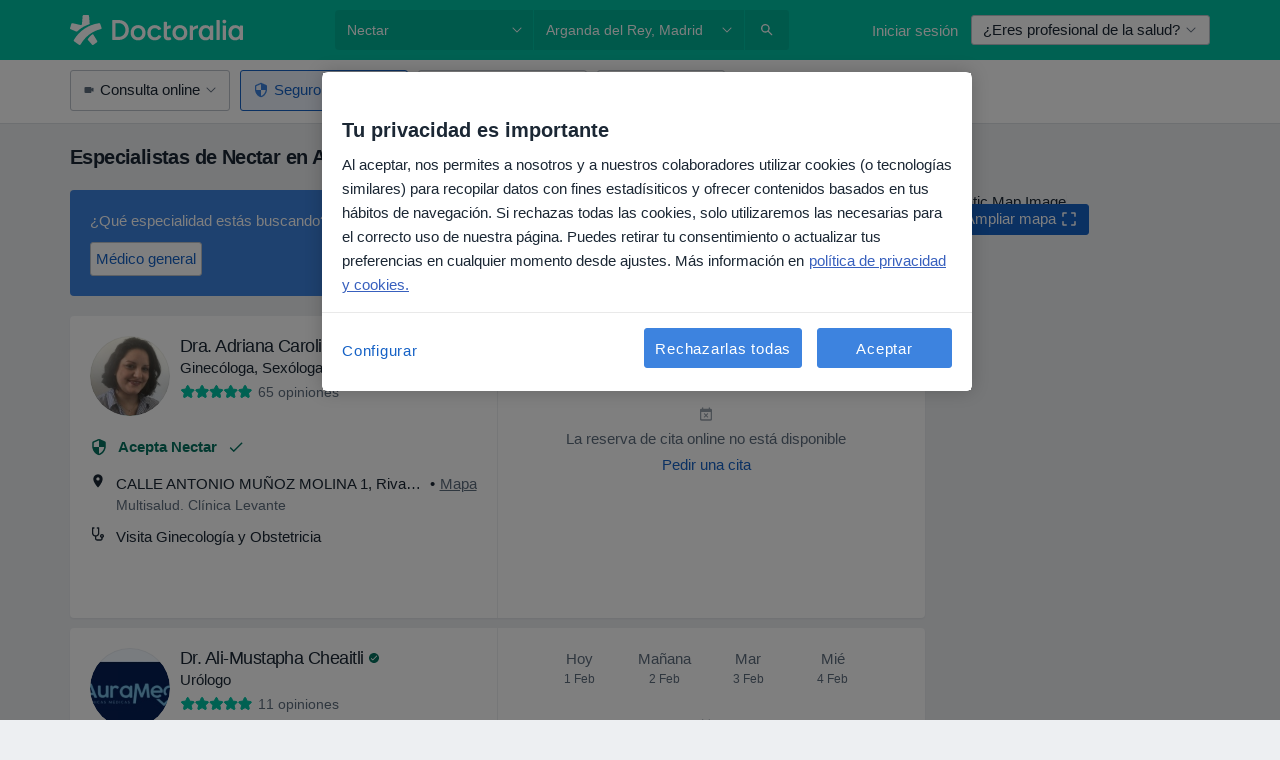

--- FILE ---
content_type: application/javascript; charset=UTF-8
request_url: https://dev.visualwebsiteoptimizer.com/j.php?a=772888&u=https%3A%2F%2Fwww.doctoralia.es%2Farganda-del-rey%2Fnectar&vn=2
body_size: 15145
content:
(function(){function _vwo_err(e){function gE(e,a){return"https://dev.visualwebsiteoptimizer.com/ee.gif?a=772888&s=j.php&_cu="+encodeURIComponent(window.location.href)+"&e="+encodeURIComponent(e&&e.message&&e.message.substring(0,1e3)+"&vn=")+(e&&e.code?"&code="+e.code:"")+(e&&e.type?"&type="+e.type:"")+(e&&e.status?"&status="+e.status:"")+(a||"")}var vwo_e=gE(e);try{typeof navigator.sendBeacon==="function"?navigator.sendBeacon(vwo_e):(new Image).src=vwo_e}catch(err){}}try{var extE=0,prevMode=false;window._VWO_Jphp_StartTime = (window.performance && typeof window.performance.now === 'function' ? window.performance.now() : new Date().getTime());;;(function(){window._VWO=window._VWO||{};var aC=window._vwo_code;if(typeof aC==='undefined'){window._vwo_mt='dupCode';return;}if(window._VWO.sCL){window._vwo_mt='dupCode';window._VWO.sCDD=true;try{if(aC){clearTimeout(window._vwo_settings_timer);var h=document.querySelectorAll('#_vis_opt_path_hides');var x=h[h.length>1?1:0];x&&x.remove();}}catch(e){}return;}window._VWO.sCL=true;;window._vwo_mt="live";var localPreviewObject={};var previewKey="_vis_preview_"+772888;var wL=window.location;;try{localPreviewObject[previewKey]=window.localStorage.getItem(previewKey);JSON.parse(localPreviewObject[previewKey])}catch(e){localPreviewObject[previewKey]=""}try{window._vwo_tm="";var getMode=function(e){var n;if(window.name.indexOf(e)>-1){n=window.name}else{n=wL.search.match("_vwo_m=([^&]*)");n=n&&atob(decodeURIComponent(n[1]))}return n&&JSON.parse(n)};var ccMode=getMode("_vwo_cc");if(window.name.indexOf("_vis_heatmap")>-1||window.name.indexOf("_vis_editor")>-1||ccMode||window.name.indexOf("_vis_preview")>-1){try{if(ccMode){window._vwo_mt=decodeURIComponent(wL.search.match("_vwo_m=([^&]*)")[1])}else if(window.name&&JSON.parse(window.name)){window._vwo_mt=window.name}}catch(e){if(window._vwo_tm)window._vwo_mt=window._vwo_tm}}else if(window._vwo_tm.length){window._vwo_mt=window._vwo_tm}else if(location.href.indexOf("_vis_opt_preview_combination")!==-1&&location.href.indexOf("_vis_test_id")!==-1){window._vwo_mt="sharedPreview"}else if(localPreviewObject[previewKey]){window._vwo_mt=JSON.stringify(localPreviewObject)}if(window._vwo_mt!=="live"){;if(typeof extE!=="undefined"){extE=1}if(!getMode("_vwo_cc")){(function(){var cParam='';try{if(window.VWO&&window.VWO.appliedCampaigns){var campaigns=window.VWO.appliedCampaigns;for(var cId in campaigns){if(campaigns.hasOwnProperty(cId)){var v=campaigns[cId].v;if(cId&&v){cParam='&c='+cId+'-'+v+'-1';break;}}}}}catch(e){}var prevMode=false;_vwo_code.load('https://dev.visualwebsiteoptimizer.com/j.php?mode='+encodeURIComponent(window._vwo_mt)+'&a=772888&f=1&u='+encodeURIComponent(window._vis_opt_url||document.URL)+'&eventArch=true'+cParam,{sL:window._vwo_code.sL});if(window._vwo_code.sL){prevMode=true;}})();}else{(function(){window._vwo_code&&window._vwo_code.finish();_vwo_ccc={u:"/j.php?a=772888&u=https%3A%2F%2Fwww.doctoralia.es%2Farganda-del-rey%2Fnectar&vn=2"};var s=document.createElement("script");s.src="https://app.vwo.com/visitor-behavior-analysis/dist/codechecker/cc.min.js?r="+Math.random();document.head.appendChild(s)})()}}}catch(e){var vwo_e=new Image;vwo_e.src="https://dev.visualwebsiteoptimizer.com/ee.gif?s=mode_det&e="+encodeURIComponent(e&&e.stack&&e.stack.substring(0,1e3)+"&vn=");aC&&window._vwo_code.finish()}})();
;;window._vwo_cookieDomain="doctoralia.es";;;;_vwo_surveyAssetsBaseUrl="https://cdn.visualwebsiteoptimizer.com/";;if(prevMode){return}if(window._vwo_mt === "live"){window.VWO=window.VWO||[];window._vwo_acc_id=772888;window.VWO._=window.VWO._||{};;;window.VWO.visUuid="DC88268BFC75B639974E0789C5DFBFA41|0245273206552b5a917eec86050b1c13";
;_vwo_code.sT=_vwo_code.finished();(function(c,a,e,d,b,z,g,sT){if(window.VWO._&&window.VWO._.isBot)return;const cookiePrefix=window._vwoCc&&window._vwoCc.cookiePrefix||"";const useLocalStorage=sT==="ls";const cookieName=cookiePrefix+"_vwo_uuid_v2";const escapedCookieName=cookieName.replace(/([.*+?^${}()|[\]\\])/g,"\\$1");const cookieDomain=g;function getValue(){if(useLocalStorage){return localStorage.getItem(cookieName)}else{const regex=new RegExp("(^|;\\s*)"+escapedCookieName+"=([^;]*)");const match=e.cookie.match(regex);return match?decodeURIComponent(match[2]):null}}function setValue(value,days){if(useLocalStorage){localStorage.setItem(cookieName,value)}else{e.cookie=cookieName+"="+value+"; expires="+new Date(864e5*days+ +new Date).toGMTString()+"; domain="+cookieDomain+"; path=/"}}let existingValue=null;if(sT){const cookieRegex=new RegExp("(^|;\\s*)"+escapedCookieName+"=([^;]*)");const cookieMatch=e.cookie.match(cookieRegex);const cookieValue=cookieMatch?decodeURIComponent(cookieMatch[2]):null;const lsValue=localStorage.getItem(cookieName);if(useLocalStorage){if(lsValue){existingValue=lsValue;if(cookieValue){e.cookie=cookieName+"=; expires=Thu, 01 Jan 1970 00:00:01 GMT; domain="+cookieDomain+"; path=/"}}else if(cookieValue){localStorage.setItem(cookieName,cookieValue);e.cookie=cookieName+"=; expires=Thu, 01 Jan 1970 00:00:01 GMT; domain="+cookieDomain+"; path=/";existingValue=cookieValue}}else{if(cookieValue){existingValue=cookieValue;if(lsValue){localStorage.removeItem(cookieName)}}else if(lsValue){e.cookie=cookieName+"="+lsValue+"; expires="+new Date(864e5*366+ +new Date).toGMTString()+"; domain="+cookieDomain+"; path=/";localStorage.removeItem(cookieName);existingValue=lsValue}}a=existingValue||a}else{const regex=new RegExp("(^|;\\s*)"+escapedCookieName+"=([^;]*)");const match=e.cookie.match(regex);a=match?decodeURIComponent(match[2]):a}-1==e.cookie.indexOf("_vis_opt_out")&&-1==d.location.href.indexOf("vwo_opt_out=1")&&(window.VWO.visUuid=a),a=a.split("|"),b=new Image,g=window._vis_opt_domain||c||d.location.hostname.replace(/^www\./,""),b.src="https://dev.visualwebsiteoptimizer.com/eu01/v.gif?cd="+(window._vis_opt_cookieDays||0)+"&a=772888&d="+encodeURIComponent(d.location.hostname.replace(/^www\./,"") || c)+"&u="+a[0]+"&h="+a[1]+"&t="+z,d.vwo_iehack_queue=[b],setValue(a.join("|"),366)})("doctoralia.es",window.VWO.visUuid,document,window,0,_vwo_code.sT,"doctoralia.es","false"||null);
;clearTimeout(window._vwo_settings_timer);window._vwo_settings_timer=null;VWO.load_co=function(a,opts={}){var b=document.createElement('script');b.src=a;b.crossOrigin='anonymous';b.type='text/javascript';b.fetchPriority='high';opts.defer&&(b.defer=!0);b.innerText;b.onerror=function(){if(gcpfb(a,VWO.load_co)){return;}_vwo_code.finish();(new Image()).src='https://dev.visualwebsiteoptimizer.com/ee.gif?a=772888&s=j.php&e=loading_failure:'+a;};document.getElementsByTagName('head')[0].appendChild(b);};
;;;;var vwoCode=window._vwo_code;if(vwoCode.filterConfig&&vwoCode.filterConfig.filterTime==="balanced"){vwoCode.removeLoaderAndOverlay()}var vwo_CIF=false;var UAP=false;;;var _vwo_style=document.getElementById('_vis_opt_path_hides'),_vwo_css=(vwoCode.hide_element_style?vwoCode.hide_element_style():'{opacity:0 !important;filter:alpha(opacity=0) !important;background:none !important;transition:none !important;}')+':root {--vwo-el-opacity:0 !important;--vwo-el-filter:alpha(opacity=0) !important;--vwo-el-bg:none !important;--vwo-el-ts:none !important;}',_vwo_text="" + _vwo_css;if (_vwo_style) { var e = _vwo_style.classList.contains("_vis_hide_layer") && _vwo_style; if (UAP && !UAP() && vwo_CIF && !vwo_CIF()) { e ? e.parentNode.removeChild(e) : _vwo_style.parentNode.removeChild(_vwo_style) } else { if (e) { var t = _vwo_style = document.createElement("style"), o = document.getElementsByTagName("head")[0], s = document.querySelector("#vwoCode"); t.setAttribute("id", "_vis_opt_path_hides"), s && t.setAttribute("nonce", s.nonce), t.setAttribute("type", "text/css"), o.appendChild(t) } if (_vwo_style.styleSheet) _vwo_style.styleSheet.cssText = _vwo_text; else { var l = document.createTextNode(_vwo_text); _vwo_style.appendChild(l) } e ? e.parentNode.removeChild(e) : _vwo_style.removeChild(_vwo_style.childNodes[0])}};window.VWO.ssMeta = { enabled: 0, noSS: 0 };;;VWO._=VWO._||{};window._vwo_clicks=false;VWO._.allSettings=(function(){return{dataStore:{campaigns:{237:{"muts":{"post":{"refresh":true,"enabled":true}},"urlRegex":"","pgre":true,"globalCode":[],"name":"[TR] Request price button","varSegAllowed":false,"pc_traffic":100,"ep":1767342377000,"clickmap":0,"id":237,"multiple_domains":0,"ibe":0,"stag":0,"sections":{"1":{"path":"","globalWidgetSnippetIds":{"1":[],"2":[]},"editorXPaths":{"1":[],"2":[]},"variation_names":{"1":"Control","2":"Variation-1"},"variations":{"1":[],"2":[{"rtag":"R_772888_237_1_2_0","tag":"C_772888_237_1_2_0","cpath":"a[data-id=\"request-price-btn\"],a[data-id=\"patient-request-modal-app\"],div[data-id=\"ask-private-question-wrapper\"]","xpath":"HEAD"}]},"segment":{"1":1,"2":1},"triggers":[]}},"type":"VISUAL_AB","comb_n":{"1":"Control","2":"Variation-1"},"pg_config":["3096871"],"ss":{"csa":0,"pu":"_vwo_t.cm('eO','dom.load')"},"ps":true,"GTM":1,"segment_code":"((_vwo_t.cm('eO', 'poll','_vwo_s().f_in(_vwo_s().jv(\\'dataLayerContainer[\\\\\\'gtm-pageType\\\\\\']\\'),\\'profile_visit\\')') && _vwo_t.cm('eO', 'poll','_vwo_s().f_in(_vwo_s().jv(\\'ZLApp.AppConfig.DOCTOR_IS_COMMERCIAL\\'),\\'true\\')') && _vwo_t.cm('eO', 'poll','_vwo_s().f_in(_vwo_s().jv(\\'ZLApp.Const.IS_PATIENT_APP\\'),\\'false\\')')))","metrics":[{"type":"g","metricId":0,"id":1},{"type":"m","metricId":2068840,"id":2},{"type":"m","metricId":340762,"id":3}],"exclude_url":"","goals":{"1":{"type":"CUSTOM_GOAL","mca":false,"url":"a[data-ga-category=\"Contact Data agreement\"]","identifier":"vwo_dom_click"},"3":{"type":"CUSTOM_GOAL","identifier":"purchase","mca":false},"2":{"type":"CUSTOM_GOAL","mca":false,"url":"a[data-id=\"request-price-btn\"]","identifier":"vwo_dom_click"}},"combs":{"1":0.5,"2":0.5},"mt":{"1":"21689164","3":"2710600","2":"21556711"},"manual":false,"status":"RUNNING","version":4,"triggers":["21559486"]}, 236:{"muts":{"post":{"refresh":true,"enabled":true}},"urlRegex":"","pgre":true,"globalCode":[],"name":"[CO] Authentication step in booking flow","varSegAllowed":false,"pc_traffic":60,"ep":1766045838000,"clickmap":0,"id":236,"multiple_domains":0,"ibe":1,"stag":0,"sections":{"1":{"path":"","globalWidgetSnippetIds":{"1":[],"2":[]},"editorXPaths":{"1":[],"2":[]},"variation_names":{"1":"Control","2":"Variation-1"},"variations":{"1":[],"2":[{"xpath":"HEAD","tag":"C_772888_236_1_2_0","cpath":"","t":10}]},"segment":{"1":1,"2":1},"triggers":[]}},"type":"VISUAL_AB","comb_n":{"1":"Control","2":"Variation-1"},"pg_config":["3127789"],"ss":{"csa":0,"pu":"_vwo_t.cm('eO','dom.load')"},"ps":true,"GTM":1,"segment_code":"((_vwo_t.cm('eO', 'poll','_vwo_s().f_in(_vwo_s().jv(\\'window.location.hash.indexOf(\\\\\\'isMobile=true\\\\\\')\\'),\\'-1\\')') && _vwo_t.cm('eO', 'poll','_vwo_s().f_in(_vwo_s().jv(\\'window.dpApp.isGuestSession\\'),\\'true\\')')))","metrics":[{"type":"m","metricId":340762,"id":1},{"type":"m","metricId":1359168,"id":2},{"type":"m","metricId":1963906,"id":6},{"type":"m","metricId":2028451,"id":7}],"exclude_url":"","goals":{"1":{"type":"CUSTOM_GOAL","identifier":"purchase","mca":false},"7":{"type":"CUSTOM_GOAL","identifier":"vwo_pageView","mca":false},"6":{"type":"CUSTOM_GOAL","identifier":"vwo_pageView","mca":false},"2":{"type":"CUSTOM_GOAL","identifier":"enterBooking","mca":false}},"combs":{"1":0.5,"2":0.5},"mt":{"1":"2710600","7":"21824335","6":"20329525","2":"12783459"},"manual":false,"status":"RUNNING","version":4,"triggers":["21852484"]}, 238:{"muts":{"post":{"refresh":true,"enabled":true}},"urlRegex":"","pgre":true,"globalCode":[],"name":"[PL] Terapia banner experiment","varSegAllowed":false,"pc_traffic":100,"ep":1768296602000,"clickmap":0,"id":238,"multiple_domains":0,"ibe":0,"stag":0,"sections":{"1":{"path":"","globalWidgetSnippetIds":{"1":[],"4":[],"3":[],"2":[]},"editorXPaths":{"1":[],"4":[],"3":[],"2":[]},"variation_names":{"1":"Control","4":"Variation-3","3":"Variation-2","2":"Variation-1"},"variations":{"1":[],"4":[{"xpath":"HEAD","tag":"C_772888_238_1_4_0","cpath":"","t":10}],"3":[{"xpath":"HEAD","tag":"C_772888_238_1_3_0","cpath":"","t":10}],"2":[{"xpath":"HEAD","tag":"C_772888_238_1_2_0","cpath":"","t":10}]},"segment":{"1":1,"4":1,"3":1,"2":1},"triggers":[]}},"type":"VISUAL_AB","comb_n":{"1":"Control","4":"Variation-3","3":"Variation-2","2":"Variation-1"},"pg_config":["3137395"],"ss":{"pu":"_vwo_t.cm('eO','dom.load')","cta":0,"csa":0},"ps":true,"GTM":1,"segment_code":"((_vwo_t.cm('eO', 'poll','_vwo_s().f_in(_vwo_s().jv(\\'ZLApp.AppConfig.ACTIVE_SPECIALIZATIONS[0]\\'),\\'93\\')') && _vwo_t.cm('eO', 'poll','_vwo_s().f_in(_vwo_s().jv(\\'ZLApp.Const.IS_PATIENT_APP\\'),\\'false\\')') && _vwo_t.cm('eO', 'poll','_vwo_s().f_in(_vwo_s().jv(\\'ZLApp.AppConfig. SHOW_TERAPIA_BANNER_EXPERIMENT\\'),\\'true\\')') && _vwo_t.cm('eO', 'poll','_vwo_s().f_in(_vwo_s().jv(\\'ZLApp.AppConfig.HAS_SEARCH_ASSISTANT_RESULTS\\'),\\'false\\')')))","metrics":[{"type":"m","metricId":2092954,"id":1}],"exclude_url":"","goals":{"1":{"type":"CUSTOM_GOAL","mca":false,"url":"[data-id=\"terapia-banner-cta\"]","identifier":"vwo_dom_click"}},"combs":{"1":0,"4":0.333333,"3":0.333333,"2":0.333333},"mt":{"1":"21862954"},"manual":false,"status":"RUNNING","version":4,"triggers":["21964138"]}, 241:{"muts":{"post":{"refresh":true,"enabled":true}},"urlRegex":"","pgre":true,"globalCode":[],"name":"[BR] Search Assistant Banner AB Mixed Questions","varSegAllowed":false,"pc_traffic":100,"ep":1768912478000,"clickmap":0,"id":241,"multiple_domains":0,"ibe":1,"stag":0,"sections":{"1":{"path":"","globalWidgetSnippetIds":{"1":[],"3":[],"2":[]},"editorXPaths":{"1":[],"3":[],"2":[]},"variation_names":{"1":"Control","3":"Gender-Question","2":"Mixed-Questions"},"variations":{"1":[],"3":[{"xpath":"HEAD","tag":"C_772888_241_1_3_0","cpath":"","t":10}],"2":[{"xpath":"HEAD","tag":"C_772888_241_1_2_0","cpath":"","t":10}]},"segment":{"1":1,"3":1,"2":1},"triggers":[]}},"type":"VISUAL_AB","comb_n":{"1":"Control","3":"Gender-Question","2":"Mixed-Questions"},"pg_config":["3142666"],"ss":{"csa":0,"pu":"_vwo_t.cm('eO','dom.load')"},"ps":true,"GTM":1,"segment_code":"((_vwo_t.cm('eO', 'poll','_vwo_s().f_in(_vwo_s().jv(\\'ZLApp.AppConfig.ACTIVE_SPECIALIZATIONS[0]\\'),\\'76\\')') && _vwo_t.cm('eO', 'poll','_vwo_s().f_in(_vwo_s().jv(\\'ZLApp.AppConfig.ACTIVE_FILTERS.length\\'),\\'0\\')') && _vwo_t.cm('eO', 'poll','_vwo_s().f_in(_vwo_s().jv(\\'ZLApp.Const.IS_PATIENT_APP\\'),\\'false\\')') && _vwo_t.cm('eO', 'poll','_vwo_s().f_in(_vwo_s().jv(\\'dataLayerContainer[\\\\\\'gtm-pageType\\\\\\']\\'),\\'\/search_results_visits_new\\')') && _vwo_t.cm('eO', 'poll','_vwo_s().f_lte(_vwo_s().jv(\\'ZLApp.AppConfig.REQUEST_QUERY_PAGE\\'),\\'3\\')')))","metrics":[{"type":"m","metricId":1260424,"id":1},{"type":"m","metricId":1260427,"id":2},{"type":"m","metricId":340762,"id":4}],"exclude_url":"","goals":{"1":{"type":"CUSTOM_GOAL","identifier":"SEARCH__enter_flow","mca":false},"4":{"type":"CUSTOM_GOAL","identifier":"purchase","mca":false},"2":{"type":"CUSTOM_GOAL","identifier":"SEARCH__finish_flow","mca":false}},"combs":{"1":0,"3":0.5,"2":0.5},"mt":{"1":"18974747","4":"2710600","2":"18974750"},"manual":false,"status":"RUNNING","version":4,"triggers":["22010917"]}, 240:{"muts":{"post":{"refresh":true,"enabled":true}},"urlRegex":"","pgre":true,"globalCode":[],"name":"[MX] Search Assistant Banner AB Mixed Questions","varSegAllowed":false,"pc_traffic":100,"ep":1768911854000,"clickmap":0,"id":240,"multiple_domains":0,"ibe":1,"stag":0,"sections":{"1":{"path":"","globalWidgetSnippetIds":{"1":[],"3":[],"2":[]},"editorXPaths":{"1":[],"3":[],"2":[]},"variation_names":{"1":"Control","3":"Gender-Question","2":"Mixed-Questions"},"variations":{"1":[],"3":[{"xpath":"HEAD","tag":"C_772888_240_1_3_0","cpath":"","t":10}],"2":[{"xpath":"HEAD","tag":"C_772888_240_1_2_0","cpath":"","t":10}]},"segment":{"1":1,"3":1,"2":1},"triggers":[]}},"type":"VISUAL_AB","comb_n":{"1":"Control","3":"Gender-Question","2":"Mixed-Questions"},"pg_config":["3142663"],"ss":{"csa":0,"pu":"_vwo_t.cm('eO','dom.load')"},"ps":true,"GTM":1,"segment_code":"((_vwo_t.cm('eO', 'poll','_vwo_s().f_in(_vwo_s().jv(\\'ZLApp.AppConfig.ACTIVE_SPECIALIZATIONS[0]\\'),\\'78\\')') && _vwo_t.cm('eO', 'poll','_vwo_s().f_in(_vwo_s().jv(\\'ZLApp.AppConfig.ACTIVE_FILTERS.length\\'),\\'0\\')') && _vwo_t.cm('eO', 'poll','_vwo_s().f_in(_vwo_s().jv(\\'ZLApp.Const.IS_PATIENT_APP\\'),\\'false\\')') && _vwo_t.cm('eO', 'poll','_vwo_s().f_in(_vwo_s().jv(\\'dataLayerContainer[\\\\\\'gtm-pageType\\\\\\']\\'),\\'\/search_results_visits_new\\')') && _vwo_t.cm('eO', 'poll','_vwo_s().f_lte(_vwo_s().jv(\\'ZLApp.AppConfig.REQUEST_QUERY_PAGE\\'),\\'3\\')')))","metrics":[{"type":"m","metricId":1260424,"id":1},{"type":"m","metricId":1260427,"id":2},{"type":"m","metricId":340762,"id":4}],"exclude_url":"","goals":{"1":{"type":"CUSTOM_GOAL","identifier":"SEARCH__enter_flow","mca":false},"4":{"type":"CUSTOM_GOAL","identifier":"purchase","mca":false},"2":{"type":"CUSTOM_GOAL","identifier":"SEARCH__finish_flow","mca":false}},"combs":{"1":0,"3":0.5,"2":0.5},"mt":{"1":"18974747","4":"2710600","2":"18974750"},"manual":false,"status":"RUNNING","version":4,"triggers":["22010911"]}, 248:{"urlRegex":"","pgre":true,"globalCode":{"post":"GL_772888_248_post","pre":"GL_772888_248_pre"},"name":"CL Perfil grátis","GTM":1,"goals":{"1":{"type":"CUSTOM_GOAL","identifier":"nonPatientOtherFormSubmission","mca":false}},"version":4,"type":"VISUAL_AB","segment_code":"true","exclude_url":"","mt":{"1":"22274182"},"triggers":["6815221"],"muts":{"post":{"refresh":true,"enabled":true}},"ss":null,"manual":false,"sV":1,"varSegAllowed":true,"aMTP":1,"ep":1769896163000,"clickmap":0,"id":248,"multiple_domains":0,"ibe":1,"stag":1,"comb_n":{"1":"Santiago"},"pg_config":["3176569"],"metrics":[{"type":"m","metricId":2117428,"id":1}],"iType":{"type":"TARGETING","v":2},"status":"RUNNING","sections":{"1":{"path":"","stag":[],"globalWidgetSnippetIds":{"1":[],"2":[]},"editorXPaths":{"1":"","2":".h1,.wrapper__description > p:nth-of-type(1)"},"variation_names":{"1":"Holdback","2":"Santiago"},"variations":{"1":[],"2":[{"tag":"C_772888_248_1_2_0","rtag":"R_772888_248_1_2_0","xpath":".h1"},{"tag":"C_772888_248_1_2_1","rtag":"R_772888_248_1_2_1","xpath":".wrapper__description > p:nth-of-type(1)"}]},"segment":[],"triggers":{"1":"22300111"}}},"combs":{"1":{"1":0.05,"2":0.95}},"ps":true,"cEV":1,"pc_traffic":100}, 245:{"urlRegex":"","pgre":true,"globalCode":{"post":"GL_772888_245_post","pre":"GL_772888_245_pre"},"name":"BR eBook Gestão para Clínicas","GTM":1,"goals":{"1":{"type":"CUSTOM_GOAL","identifier":"nonPatientOtherFormSubmission","mca":false}},"version":4,"type":"VISUAL_AB","segment_code":"true","exclude_url":"","mt":{"1":"22274182"},"triggers":["6815221"],"muts":{"post":{"refresh":true,"enabled":true}},"ss":null,"manual":false,"sV":1,"varSegAllowed":true,"aMTP":1,"ep":1768981856000,"clickmap":0,"id":245,"multiple_domains":0,"ibe":1,"stag":1,"comb_n":{"1":"Gestao em saude","3":"curso gestão de clínicas e consultórios","2":"gestao de consultorio medico"},"pg_config":["3174151"],"metrics":[{"type":"m","metricId":2117428,"id":1}],"iType":{"type":"TARGETING","v":2},"status":"RUNNING","sections":{"1":{"path":"","stag":[],"globalWidgetSnippetIds":{"1":[],"4":[],"3":[],"2":[]},"editorXPaths":{"1":"","4":".my-0,.mb-1,.h2-on-md,.hs-button","3":".mb-1,.h2-on-md,.my-0,.hs-button","2":".mb-1,.h2-on-md,.my-0,.hs-button"},"variation_names":{"1":"Holdback","4":"curso-gestão-de-clínicas-e-consultórios-online-grátis","3":"gestao-de-consultorio-medico","2":"gestao-em-saude"},"variations":{"1":[],"4":[{"tag":"C_772888_245_1_4_0","rtag":"R_772888_245_1_4_0","xpath":".my-0"},{"tag":"C_772888_245_1_4_1","rtag":"R_772888_245_1_4_1","xpath":".mb-1"},{"tag":"C_772888_245_1_4_2","rtag":"R_772888_245_1_4_2","xpath":".h2-on-md"},{"tag":"C_772888_245_1_4_3","rtag":"R_772888_245_1_4_3","xpath":".hs-button"}],"3":[{"tag":"C_772888_245_1_3_0","rtag":"R_772888_245_1_3_0","xpath":".mb-1"},{"tag":"C_772888_245_1_3_1","rtag":"R_772888_245_1_3_1","xpath":".h2-on-md"},{"tag":"C_772888_245_1_3_2","rtag":"R_772888_245_1_3_2","xpath":".my-0"},{"tag":"C_772888_245_1_3_3","rtag":"R_772888_245_1_3_3","xpath":".hs-button"}],"2":[{"tag":"C_772888_245_1_2_0","rtag":"R_772888_245_1_2_0","xpath":".mb-1"},{"tag":"C_772888_245_1_2_1","rtag":"R_772888_245_1_2_1","xpath":".h2-on-md"},{"tag":"C_772888_245_1_2_2","rtag":"R_772888_245_1_2_2","xpath":".my-0"},{"tag":"C_772888_245_1_2_3","rtag":"R_772888_245_1_2_3","xpath":".hs-button"}]},"segment":[],"triggers":{"1":"22274173","3":"22274179","2":"22274176"}}},"combs":{"1":{"1":0.3,"2":0.7},"3":{"1":0.3,"4":0.7},"2":{"1":0.3,"3":0.7}},"ps":true,"cEV":1,"pc_traffic":100}},changeSets:{},plugins:{"UA":{"ps":"desktop:false:Mac OS X:10.15.7:ClaudeBot:1:Spider","os":"MacOS","dt":"spider","br":"Other","de":"Other"},"GEO":{"rn":"Ohio","conC":"NA","cc":"US","cEU":"","c":"Columbus","cn":"United States","vn":"geoip2","r":"OH"},"PIICONFIG":false,"ACCTZ":"Europe\/Warsaw","DACDNCONFIG":{"DT":{"TC":"function(){ return _vwo_t.cm('eO','js',VWO._.dtc.ctId); };","SEGMENTCODE":"function(){ return _vwo_s().f_e(_vwo_s().dt(),'mobile') };","DELAYAFTERTRIGGER":1000,"DEVICE":"mobile"},"DONT_IOS":false,"SD":false,"RDBG":false,"DNDOFST":1000,"jsConfig":{"ast":1,"histEnabled":1,"vqe":false,"ivocpa":false,"ge":1,"earc":1,"se":1,"ele":1,"m360":1},"SCC":"{\"cache\":0}","debugEvt":false,"DLRE":false,"BSECJ":false,"FB":false,"CKLV":false,"CINSTJS":false,"CRECJS":false,"eNC":false,"IAF":false,"aSM":false,"CSHS":false,"AST":true,"CJ":false,"SST":false,"SPA":true,"SPAR":false,"UCP":false,"PRTHD":false},"IP":"3.136.160.229","LIBINFO":{"TRACK":{"LIB_SUFFIX":"","HASH":"13868f8d526ad3d74df131c9d3ab264bbr"},"SURVEY":{"HASH":"353cdf4b76396a69267902eedeb23961br"},"WORKER":{"HASH":"70faafffa0475802f5ee03ca5ff74179br"},"SURVEY_HTML":{"HASH":"9e434dd4255da1c47c8475dbe2dcce30br"},"SURVEY_DEBUG_EVENTS":{"HASH":"91d000aaba2a8e161d634c8c369dfbc1br"},"DEBUGGER_UI":{"HASH":"ac2f1194867fde41993ef74a1081ed6bbr"},"EVAD":{"LIB_SUFFIX":"","HASH":""},"HEATMAP_HELPER":{"HASH":"c5d6deded200bc44b99989eeb81688a4br"},"OPA":{"HASH":"88b9927e32a9e07865e4a4823816392dbr","PATH":"\/4.0"}}},vwoData:{"gC":null,"pR":[]},crossDomain:{},integrations:{"238":{"GTM":1},"233":{"GTM":1},"241":{"GTM":1},"240":{"GTM":1},"245":{"GTM":1},"248":{"GTM":1},"237":{"GTM":1},"236":{"GTM":1}},events:{"vwo_conversion":{},"vwo_timer":{"nS":["timeSpent"]},"vwo_variationShown":{},"vwo_goalVisit":{"nS":["expId"]},"vwo_debugLogs":{},"vwo_zoom":{},"vwo_dom_click":{"nS":["target.innerText","target"]},"vwo_fling":{},"vwo_scroll":{},"vwo_newSessionCreated":{},"vwo_syncVisitorProp":{},"vwo_dom_scroll":{"nS":["pxBottom","bottom","top","pxTop"]},"vwo_dom_submit":{},"begin_checkout":{},"vwo_analyzeHeatmap":{},"vwo_analyzeRecording":{},"vwo_pageView":{},"vwo_analyzeForm":{},"insuranceNumberProvided":{},"completePersonalDataWithInsurance":{},"enterPersonalDataStepCustom":{},"click_ask_for_calendar_button":{},"nonPatientOtherFormSubmission":{},"engagementCustom":{},"clickFreeTrialNoa":{},"click-ToEcommercePlan":{},"click-RegistrationButton":{},"enterBookingApp":{},"SEARCH__finish_flow":{},"SEARCH__enter_flow":{},"purchase":{},"vwo_log":{},"BOOKING_FLOW__purchase":{},"vwo_sdkDebug":{},"bookingWithInsurance":{},"userFiltersByAnInsurance":{},"COMPETITIVE_INSIGHTS__start":{},"vwo_surveyQuestionSubmitted":{},"COMPETITIVE_INSIGHTS__banner_displayed":{},"vwo_surveyCompleted":{},"elementVisible":{},"redirect_to_listing_or_profile":{},"click_redirect_to_listing":{},"create_rebooking":{},"click_download_app_banner":{},"abc_type":{},"pageInfo":{},"test_event":{},"vwo_repeatedHovered":{},"vwo_copy":{},"vwo_trackGoalVisited":{},"vwo_survey_attempt":{},"abc":{},"vwo_quickBack":{},"vwo_appGoesInBackground":{},"enterBooking":{},"bookingSuccess":{},"BOOKING_FLOW__begin_checkout":{},"startSurveyEvent":{},"ENTITY_PROFILE__share_profile":{},"vwo_dom_hover":{},"vwo_sdkUsageStats":{},"vwo_fmeSdkInit":{},"vwo_performance":{},"vwo_surveyDisplayed":{},"vwo_repeatedScrolled":{},"vwo_tabOut":{},"vwo_tabIn":{},"vwo_mouseout":{},"vwo_selection":{},"test":{},"vwo_sessionSync":{},"vwo_pageRefreshed":{},"vwo_cursorThrashed":{},"vwo_recommendation_block_shown":{},"vwo_errorOnPage":{},"vwo_surveyAttempted":{},"vwo_surveyExtraData":{},"vwo_surveyQuestionDisplayed":{},"vwo_surveyQuestionAttempted":{},"vwo_surveyClosed":{},"vwo_pageUnload":{},"vwo_orientationChanged":{},"vwo_appTerminated":{},"vwo_appComesInForeground":{},"vwo_screenViewed":{},"vwo_appLaunched":{},"vwo_networkChanged":{},"vwo_autoCapture":{},"vwo_longPress":{},"vwo_doubleTap":{},"vwo_singleTap":{},"vwo_appNotResponding":{},"vwo_appCrashed":{},"vwo_page_session_count":{},"vwo_rC":{},"vwo_vA":{},"vwo_survey_surveyCompleted":{},"vwo_survey_submit":{},"vwo_survey_reachedThankyou":{},"vwo_survey_questionShown":{},"vwo_survey_questionAttempted":{},"vwo_survey_display":{},"vwo_survey_complete":{},"vwo_survey_close":{},"vwo_customConversion":{},"vwo_revenue":{},"vwo_customTrigger":{},"vwo_leaveIntent":{}},visitorProps:{"vwo_email":{},"vwo_domain":{}},uuid:"DC88268BFC75B639974E0789C5DFBFA41",syV:{},syE:{},cSE:{},CIF:false,syncEvent:"sessionCreated",syncAttr:"sessionCreated"},sCIds:{},oCids:["237","236","238","233","241","240","248","245"],triggers:{"22274173":{"cnds":["a",{"id":1000,"event":"vwo_pageView","filters":[["queryParams.utm_term","cn","gestao em saude"]]},{"id":502,"event":"trigger.6815221"}],"dslv":2},"22274176":{"cnds":["a",{"id":1000,"event":"vwo_pageView","filters":[["queryParams.utm_term","cn","gestao de consultorio medico"]]},{"id":502,"event":"trigger.6815221"}],"dslv":2},"22274179":{"cnds":["a",{"id":1000,"event":"vwo_pageView","filters":[["queryParams.utm_term","cn","curso gest\u00e3o de cl\u00ednicas e consult\u00f3rios online gr\u00e1tis"]]},{"id":502,"event":"trigger.6815221"}],"dslv":2},"22274182":{"cnds":[{"id":1000,"event":"nonPatientOtherFormSubmission","filters":[]}],"dslv":2},"22010917":{"cnds":["a",{"id":1003,"event":"vwo_pageView","filters":[]},["o",{"id":500,"event":"vwo_pageView","filters":[["storage.cookies._vis_opt_exp_241_combi","nbl"]]},["a",{"event":"vwo_mutationObserved","id":2},{"event":"vwo_notRedirecting","id":4,"filters":[]},{"event":"vwo_visibilityTriggered","id":5,"filters":[]},["o",{"id":1000,"event":"vwo_timer","filters":[["tags.js_06ba45ed1c8f64729c35fbfd6b891e97","eq","76"],["tags.js_5abecfa9338736608de977563e19be44","eq","0"],["tags.js_7f7949eec1a957e20c24b22c2c3def1d","eq","false"],["tags.js_ba956020834d0fed6d15de3965e6262c","eq","\/search_results_visits_new"],["tags.js_275cb3a875e85c549c61ea18b5d33b65","lte","3"]],"exitTrigger":"21556702"},{"id":1001,"event":"vwo_pageView","filters":[["tags.js_06ba45ed1c8f64729c35fbfd6b891e97","eq","76"],["tags.js_5abecfa9338736608de977563e19be44","eq","0"],["tags.js_7f7949eec1a957e20c24b22c2c3def1d","eq","false"],["tags.js_ba956020834d0fed6d15de3965e6262c","eq","\/search_results_visits_new"],["tags.js_275cb3a875e85c549c61ea18b5d33b65","lte","3"]]}]]]],"dslv":2},"21862954":{"cnds":[{"id":1000,"event":"vwo_dom_click","filters":[["event.target","sel","[data-id=\"terapia-banner-cta\"]"]]}],"dslv":2},"5":{"cnds":[{"event":"vwo_postInit","id":101}]},"8":{"cnds":[{"event":"vwo_pageView","id":102}]},"21556702":{"cnds":[{"id":0,"event":"vwo_dom_DOMContentLoaded"}]},"21852484":{"cnds":["a",{"id":1003,"event":"vwo_pageView","filters":[]},["o",{"id":500,"event":"vwo_pageView","filters":[["storage.cookies._vis_opt_exp_236_combi","nbl"]]},["a",{"event":"vwo_mutationObserved","id":2},{"event":"vwo_notRedirecting","id":4,"filters":[]},{"event":"vwo_visibilityTriggered","id":5,"filters":[]},["o",{"id":1000,"event":"vwo_timer","filters":[["tags.js_763814f4f6dfcbf84dad596c5c5a8533","eq","-1"],["tags.js_7301fd6235ffcd7cd9b948124873f276","eq","true"]],"exitTrigger":"21556702"},{"id":1001,"event":"vwo_pageView","filters":[["tags.js_763814f4f6dfcbf84dad596c5c5a8533","eq","-1"],["tags.js_7301fd6235ffcd7cd9b948124873f276","eq","true"]]}]]]],"dslv":2},"18974747":{"cnds":[{"id":1000,"event":"SEARCH__enter_flow","filters":[]}],"dslv":2},"18974750":{"cnds":[{"id":1000,"event":"SEARCH__finish_flow","filters":[]}],"dslv":2},"9":{"cnds":[{"event":"vwo_groupCampTriggered","id":105}]},"2":{"cnds":[{"event":"vwo_variationShown","id":100}]},"22010911":{"cnds":["a",{"id":1003,"event":"vwo_pageView","filters":[]},["o",{"id":500,"event":"vwo_pageView","filters":[["storage.cookies._vis_opt_exp_240_combi","nbl"]]},["a",{"event":"vwo_mutationObserved","id":2},{"event":"vwo_notRedirecting","id":4,"filters":[]},{"event":"vwo_visibilityTriggered","id":5,"filters":[]},["o",{"id":1000,"event":"vwo_timer","filters":[["tags.js_06ba45ed1c8f64729c35fbfd6b891e97","eq","78"],["tags.js_5abecfa9338736608de977563e19be44","eq","0"],["tags.js_7f7949eec1a957e20c24b22c2c3def1d","eq","false"],["tags.js_ba956020834d0fed6d15de3965e6262c","eq","\/search_results_visits_new"],["tags.js_275cb3a875e85c549c61ea18b5d33b65","lte","3"]],"exitTrigger":"21556702"},{"id":1001,"event":"vwo_pageView","filters":[["tags.js_06ba45ed1c8f64729c35fbfd6b891e97","eq","78"],["tags.js_5abecfa9338736608de977563e19be44","eq","0"],["tags.js_7f7949eec1a957e20c24b22c2c3def1d","eq","false"],["tags.js_ba956020834d0fed6d15de3965e6262c","eq","\/search_results_visits_new"],["tags.js_275cb3a875e85c549c61ea18b5d33b65","lte","3"]]}]]]],"dslv":2},"12783459":{"cnds":[{"id":1000,"event":"enterBooking","filters":[]}],"dslv":2},"20329525":{"cnds":[{"id":1000,"event":"vwo_pageView","filters":[["page.url","pgc","3127783"]]}],"dslv":2},"21824335":{"cnds":[{"id":1000,"event":"vwo_pageView","filters":[["page.url","pgc","3127786"]]}],"dslv":2},"6815221":{"cnds":["a",{"event":"vwo_mutationObserved","id":2},{"event":"vwo_notRedirecting","id":4,"filters":[]},{"event":"vwo_visibilityTriggered","id":5,"filters":[]},{"id":1000,"event":"vwo_pageView","filters":[]},{"id":1002,"event":"vwo_pageView","filters":[]}],"dslv":2},"22300111":{"cnds":["a",{"id":1000,"event":"vwo_pageView","filters":[["loc","inloc",["CL-RM-Santiago"]]]},{"id":502,"event":"trigger.6815221"}],"dslv":2},"21689164":{"cnds":[{"id":1000,"event":"vwo_dom_click","filters":[["event.target","sel","a[data-ga-category=\"Contact Data agreement\"]"]]}],"dslv":2},"21556711":{"cnds":[{"id":1000,"event":"vwo_dom_click","filters":[["event.target","sel","a[data-id=\"request-price-btn\"]"]]}],"dslv":2},"2710600":{"cnds":[{"id":1000,"event":"purchase","filters":[]}],"dslv":2},"10":{"cnds":[{"event":"vwo_dom_load","id":1001}]},"11":{"cnds":[{"event":"vwo_dynDataFetched","id":105,"filters":[["event.state","eq",1]]}]},"75":{"cnds":[{"event":"vwo_urlChange","id":99}]},"21964138":{"cnds":["o",{"id":500,"event":"vwo_pageView","filters":[["storage.cookies._vis_opt_exp_238_combi","nbl"]]},["a",{"id":1003,"event":"vwo_pageView","filters":[]},{"event":"vwo_mutationObserved","id":2},{"event":"vwo_notRedirecting","id":4,"filters":[]},{"event":"vwo_visibilityTriggered","id":5,"filters":[]},["o",{"id":1000,"event":"vwo_timer","filters":[["tags.js_06ba45ed1c8f64729c35fbfd6b891e97","eq","93"],["tags.js_7f7949eec1a957e20c24b22c2c3def1d","eq","false"],["tags.js_395b76a66937cfddc05fc37a41596bc2","eq","true"],["tags.js_63c3d0fac38b6e0a7d7931a7d6b89d49","eq","false"]],"exitTrigger":"21556702"},{"id":1001,"event":"vwo_pageView","filters":[["tags.js_06ba45ed1c8f64729c35fbfd6b891e97","eq","93"],["tags.js_7f7949eec1a957e20c24b22c2c3def1d","eq","false"],["tags.js_395b76a66937cfddc05fc37a41596bc2","eq","true"],["tags.js_63c3d0fac38b6e0a7d7931a7d6b89d49","eq","false"]]}]]],"dslv":2},"21559486":{"cnds":["a",{"id":1003,"event":"vwo_pageView","filters":[]},["o",{"id":500,"event":"vwo_pageView","filters":[["storage.cookies._vis_opt_exp_237_combi","nbl"]]},["a",{"event":"vwo_mutationObserved","id":2},{"event":"vwo_notRedirecting","id":4,"filters":[]},{"event":"vwo_visibilityTriggered","id":5,"filters":[]},["o",{"id":1000,"event":"vwo_timer","filters":[["tags.js_ba956020834d0fed6d15de3965e6262c","eq","profile_visit"],["tags.js_67802862a9bc07fc8c37ee533817f24e","eq","true"],["tags.js_7f7949eec1a957e20c24b22c2c3def1d","eq","false"]],"exitTrigger":"21556702"},{"id":1001,"event":"vwo_pageView","filters":[["tags.js_ba956020834d0fed6d15de3965e6262c","eq","profile_visit"],["tags.js_67802862a9bc07fc8c37ee533817f24e","eq","true"],["tags.js_7f7949eec1a957e20c24b22c2c3def1d","eq","false"]]}]]]],"dslv":2}},preTriggers:{},tags:{js_ba956020834d0fed6d15de3965e6262c:{ fn:function() { return window.dataLayerContainer['gtm-pageType'] }}, js_67802862a9bc07fc8c37ee533817f24e:{ fn:function() { return window.ZLApp.AppConfig.DOCTOR_IS_COMMERCIAL }}, js_7f7949eec1a957e20c24b22c2c3def1d:{ fn:function() { return window.ZLApp.Const.IS_PATIENT_APP }}, js_395b76a66937cfddc05fc37a41596bc2:{ fn:function() { return window.ZLApp.AppConfig. SHOW_TERAPIA_BANNER_EXPERIMENT }}, js_63c3d0fac38b6e0a7d7931a7d6b89d49:{ fn:function() { return window.ZLApp.AppConfig.HAS_SEARCH_ASSISTANT_RESULTS }}, js_7301fd6235ffcd7cd9b948124873f276:{ fn:function() { return window.window.dpApp.isGuestSession }}, GL_772888_245_pre:{ fn:function(VWO_CURRENT_CAMPAIGN, VWO_CURRENT_VARIATION,nonce = ""){try{
;(function(){try{var findReactInternalInstanceKey=function(element){return Object.keys(element).find(function(n){return n.startsWith("__reactInternalInstance$")||n.startsWith("__reactFiber$")})},getFiberNode=function(DOMNode,reactInternalsKey){if(DOMNode&&reactInternalsKey)return DOMNode[reactInternalsKey]},updateFiberNode=function(node,fiber,reactInternalsKey){var nodeName=(nodeName=node.nodeName)&&nodeName.toLowerCase();fiber.stateNode=node,fiber.child=null,fiber.tag=node.nodeType===Node.ELEMENT_NODE?5:6,fiber.type&&(fiber.type=fiber.elementType="vwo-"+nodeName),fiber.alternate&&(fiber.alternate.stateNode=node),node[reactInternalsKey]=fiber},updatePropsNode=function(option,el){function vwoAttrTimeout(){var key=Object.keys(el).find(function(n){return n.startsWith("__reactProps$")})||"",endTime=Date.now();if(key&&el[key])switch(option.name){case"href":el[key].href=option.value;break;case"onClick":el[key].onClick&&delete el[key].onClick;break;case"onChange":el[key].onChange&&el[key].onChange({target:el})}key||3e3<endTime-startTime||setTimeout(vwoAttrTimeout,1)}var startTime=Date.now();vwoAttrTimeout()};window.originalReplaceWith||(window.originalReplaceWith=vwo_$.fn.replaceWith),vwo_$.fn.replaceWith2&&!window.originalReplaceWithBeforeReact?window.originalReplaceWithBeforeReact=vwo_$.fn.replaceWith2:vwo_$.fn.replaceWith&&!window.originalReplaceWithBeforeReact&&(window.originalReplaceWithBeforeReact=vwo_$.fn.replaceWith),vwo_$.fn.replaceWith=vwo_$.fn.replaceWith2=function(i){var isInputANode,reactInternalsKey;return this.length?(isInputANode=!1,"object"==typeof i?isInputANode=!0:i=i.trim(),(reactInternalsKey=findReactInternalInstanceKey(this[0]))?i?this.each(function(t,e){var fiber=getFiberNode(e,reactInternalsKey),node=document.createElement("div");node.innerHTML=isInputANode?i.nodeType===Node.TEXT_NODE?i.textContent:i.outerHTML:i,fiber&&updateFiberNode(node.firstChild,fiber,reactInternalsKey),node.firstChild&&(node.firstChild.__vwoControlOuterHTML=e.__vwoControlOuterHTML||e.outerHTML,node.firstChild.__vwoExpInnerHTML=node.firstChild.innerHTML),e.parentNode&&e.parentNode.replaceChild(node.firstChild,e)}):this:originalReplaceWithBeforeReact.apply(this,[].slice.call(arguments))):this},vwo_$.fn.html&&!window.originalHtmlBeforeReact&&(window.originalHtmlBeforeReact=vwo_$.fn.html),vwo_$.fn.html=function(n){if(!this.length)return this;this.each(function(t,e){e.hasOwnProperty("__vwoControlInnerHTML")||(e.__vwoControlInnerHTML=e.innerHTML.replaceAll(/(?=<!--)([\s\S]*?)-->/gm,""),e.__vwoExpInnerHTML=n)});var node,reactInternalsKey=findReactInternalInstanceKey(this[0]);return reactInternalsKey&&n&&((node=document.createElement("div")).innerHTML=n),void 0===n?this[0]&&this[0].innerHTML:this.each(function(t,e){var isFirstChildReferred=!1,fiber=(reactInternalsKey&&node&&(isFirstChildReferred=1===e.childNodes.length&&1===node.childNodes.length),getFiberNode(isFirstChildReferred?e.firstChild:e,reactInternalsKey));e.innerHTML=n,fiber&&e&&updateFiberNode(isFirstChildReferred?e.firstChild:e,fiber,reactInternalsKey)})},vwo_$.fn.vwoReplaceWith=function(){if(this.length){var content=this[0].outerHTML;if(content)return vwo_$(this).replaceWith(content)}return this},vwo_$.fn.vwoAttr&&!window.originalVwoAttrBeforeReact&&(window.originalVwoAttrBeforeReact=vwo_$.fn.vwoAttr),vwo_$.fn.vwoAttr=function(){var newHref_1;return this.length&&1===arguments.length&&arguments[0].href&&(newHref_1=arguments[0].href,this.each(function(i,el){updatePropsNode({name:"onClick"},el),updatePropsNode({name:"href",value:newHref_1},el)})),originalVwoAttrBeforeReact.apply(this,[].slice.call(arguments))}}catch(e){console.info(e)}})();(function(){try{var getFiberNode=function(DOMNode,reactInternalsKey){if(DOMNode&&reactInternalsKey)return DOMNode[reactInternalsKey]};window.originalBeforeReact||(window.originalBeforeReact=vwo_$.fn.before),vwo_$.fn.before=function(i){try{if(!this.length)return this;var isInputANode=!1,reactInternalsKey=("object"==typeof i&&(isInputANode=!0),element=this[0],Object.keys(element).find(function(n){return n.startsWith("__reactInternalInstance$")||n.startsWith("__reactFiber$")}));if(reactInternalsKey){if(!i)return this;var nodeToBeInserted_1=i[0]||i;if(!nodeToBeInserted_1)return this;this.each(function(t,e){var _c,element,fiber=getFiberNode(e,reactInternalsKey);document.createElement("div");fiber&&isInputANode&&(fiber=(null==(fiber=getFiberNode(e,reactInternalsKey))?void 0:fiber.return)!==getFiberNode(e.parentNode,reactInternalsKey)||!(null!=(fiber=getFiberNode(e.parentNode,reactInternalsKey))&&fiber.stateNode),_c=(null==(_c=getFiberNode(nodeToBeInserted_1,reactInternalsKey))?void 0:_c.return)!==getFiberNode(nodeToBeInserted_1.parentNode,reactInternalsKey)||!(null!=(_c=getFiberNode(nodeToBeInserted_1.parentNode,reactInternalsKey))&&_c.stateNode),!!(element=e)&&Object.keys(element).some(function(n){return n.startsWith("__reactInternalInstance$")})&&(fiber||_c)||(nodeToBeInserted_1.previousElementSibling&&null!=(element=getFiberNode(nodeToBeInserted_1.previousElementSibling,reactInternalsKey))&&element.sibling&&(getFiberNode(nodeToBeInserted_1.previousElementSibling,reactInternalsKey).sibling=getFiberNode(nodeToBeInserted_1.nextElementSibling,reactInternalsKey)),(null==(fiber=nodeToBeInserted_1.parentNode)?void 0:fiber.firstChild)===nodeToBeInserted_1&&nodeToBeInserted_1.nextElementSibling&&null!=(_c=getFiberNode(nodeToBeInserted_1.parentNode,reactInternalsKey))&&_c.child&&(getFiberNode(nodeToBeInserted_1.parentNode,reactInternalsKey).child=getFiberNode(nodeToBeInserted_1.nextElementSibling,reactInternalsKey)),e.previousElementSibling&&null!=(element=getFiberNode(e.previousElementSibling,reactInternalsKey))&&element.sibling&&(getFiberNode(e.previousElementSibling,reactInternalsKey).sibling=getFiberNode(nodeToBeInserted_1,reactInternalsKey)),nodeToBeInserted_1&&null!=(fiber=getFiberNode(nodeToBeInserted_1,reactInternalsKey))&&fiber.sibling&&(getFiberNode(nodeToBeInserted_1,reactInternalsKey).sibling=getFiberNode(e,reactInternalsKey)),nodeToBeInserted_1&&null!=(_c=getFiberNode(nodeToBeInserted_1,reactInternalsKey))&&_c.return&&(getFiberNode(nodeToBeInserted_1,reactInternalsKey).return=getFiberNode(e.parentNode,reactInternalsKey)),e.parentNode.firstChild===e&&null!=(element=getFiberNode(e.parentNode,reactInternalsKey))&&element.child&&(getFiberNode(e.parentNode,reactInternalsKey).child=getFiberNode(nodeToBeInserted_1,reactInternalsKey)),nodeToBeInserted_1.previousElementSibling&&null!=(_c=null==(fiber=getFiberNode(nodeToBeInserted_1.previousElementSibling,reactInternalsKey))?void 0:fiber.alternate)&&_c.sibling&&(getFiberNode(nodeToBeInserted_1.previousElementSibling,reactInternalsKey).alternate.sibling=null==(element=getFiberNode(nodeToBeInserted_1.nextElementSibling,reactInternalsKey))?void 0:element.alternate),(null==(fiber=nodeToBeInserted_1.parentNode)?void 0:fiber.firstChild)===nodeToBeInserted_1&&nodeToBeInserted_1.nextElementSibling&&null!=(element=null==(_c=getFiberNode(nodeToBeInserted_1.parentNode,reactInternalsKey))?void 0:_c.alternate)&&element.child&&(getFiberNode(nodeToBeInserted_1.parentNode,reactInternalsKey).alternate.child=null==(fiber=getFiberNode(nodeToBeInserted_1.nextElementSibling,reactInternalsKey))?void 0:fiber.alternate),e.previousElementSibling&&null!=(element=null==(_c=getFiberNode(e.previousElementSibling,reactInternalsKey))?void 0:_c.alternate)&&element.sibling&&(getFiberNode(e.previousElementSibling,reactInternalsKey).alternate.sibling=null==(fiber=getFiberNode(nodeToBeInserted_1,reactInternalsKey))?void 0:fiber.alternate),nodeToBeInserted_1&&null!=(element=null==(_c=getFiberNode(nodeToBeInserted_1,reactInternalsKey))?void 0:_c.alternate)&&element.sibling&&(getFiberNode(nodeToBeInserted_1,reactInternalsKey).alternate.sibling=null==(fiber=getFiberNode(e,reactInternalsKey))?void 0:fiber.alternate),nodeToBeInserted_1&&null!=(element=null==(_c=getFiberNode(nodeToBeInserted_1,reactInternalsKey))?void 0:_c.alternate)&&element.return&&(getFiberNode(nodeToBeInserted_1,reactInternalsKey).alternate.return=null==(fiber=getFiberNode(e.parentNode,reactInternalsKey))?void 0:fiber.alternate),e.parentNode.firstChild===e&&null!=(element=null==(_c=getFiberNode(e.parentNode,reactInternalsKey))?void 0:_c.alternate)&&element.child&&(getFiberNode(e.parentNode,reactInternalsKey).alternate.child=null==(fiber=getFiberNode(nodeToBeInserted_1,reactInternalsKey))?void 0:fiber.alternate)))})}}catch(e){}var element;return originalBeforeReact.apply(this,[].slice.call(arguments))}}catch(e){console.info(e)}})();
}catch(e){}}}, js_5abecfa9338736608de977563e19be44:{ fn:function() { return window.ZLApp.AppConfig.ACTIVE_FILTERS.length }}, js_275cb3a875e85c549c61ea18b5d33b65:{ fn:function() { return window.ZLApp.AppConfig.REQUEST_QUERY_PAGE }}, GL_772888_245_post:{ fn:function(VWO_CURRENT_CAMPAIGN, VWO_CURRENT_VARIATION,nonce = ""){}}, js_06ba45ed1c8f64729c35fbfd6b891e97:{ fn:function() { return window.ZLApp.AppConfig.ACTIVE_SPECIALIZATIONS[0] }}, GL_772888_248_pre:{ fn:function(VWO_CURRENT_CAMPAIGN, VWO_CURRENT_VARIATION,nonce = ""){try{
;(function(){try{var findReactInternalInstanceKey=function(element){return Object.keys(element).find(function(n){return n.startsWith("__reactInternalInstance$")||n.startsWith("__reactFiber$")})},getFiberNode=function(DOMNode,reactInternalsKey){if(DOMNode&&reactInternalsKey)return DOMNode[reactInternalsKey]},updateFiberNode=function(node,fiber,reactInternalsKey){var nodeName=(nodeName=node.nodeName)&&nodeName.toLowerCase();fiber.stateNode=node,fiber.child=null,fiber.tag=node.nodeType===Node.ELEMENT_NODE?5:6,fiber.type&&(fiber.type=fiber.elementType="vwo-"+nodeName),fiber.alternate&&(fiber.alternate.stateNode=node),node[reactInternalsKey]=fiber},updatePropsNode=function(option,el){function vwoAttrTimeout(){var key=Object.keys(el).find(function(n){return n.startsWith("__reactProps$")})||"",endTime=Date.now();if(key&&el[key])switch(option.name){case"href":el[key].href=option.value;break;case"onClick":el[key].onClick&&delete el[key].onClick;break;case"onChange":el[key].onChange&&el[key].onChange({target:el})}key||3e3<endTime-startTime||setTimeout(vwoAttrTimeout,1)}var startTime=Date.now();vwoAttrTimeout()};window.originalReplaceWith||(window.originalReplaceWith=vwo_$.fn.replaceWith),vwo_$.fn.replaceWith2&&!window.originalReplaceWithBeforeReact?window.originalReplaceWithBeforeReact=vwo_$.fn.replaceWith2:vwo_$.fn.replaceWith&&!window.originalReplaceWithBeforeReact&&(window.originalReplaceWithBeforeReact=vwo_$.fn.replaceWith),vwo_$.fn.replaceWith=vwo_$.fn.replaceWith2=function(i){var isInputANode,reactInternalsKey;return this.length?(isInputANode=!1,"object"==typeof i?isInputANode=!0:i=i.trim(),(reactInternalsKey=findReactInternalInstanceKey(this[0]))?i?this.each(function(t,e){var fiber=getFiberNode(e,reactInternalsKey),node=document.createElement("div");node.innerHTML=isInputANode?i.nodeType===Node.TEXT_NODE?i.textContent:i.outerHTML:i,fiber&&updateFiberNode(node.firstChild,fiber,reactInternalsKey),node.firstChild&&(node.firstChild.__vwoControlOuterHTML=e.__vwoControlOuterHTML||e.outerHTML,node.firstChild.__vwoExpInnerHTML=node.firstChild.innerHTML),e.parentNode&&e.parentNode.replaceChild(node.firstChild,e)}):this:originalReplaceWithBeforeReact.apply(this,[].slice.call(arguments))):this},vwo_$.fn.html&&!window.originalHtmlBeforeReact&&(window.originalHtmlBeforeReact=vwo_$.fn.html),vwo_$.fn.html=function(n){if(!this.length)return this;this.each(function(t,e){e.hasOwnProperty("__vwoControlInnerHTML")||(e.__vwoControlInnerHTML=e.innerHTML.replaceAll(/(?=<!--)([\s\S]*?)-->/gm,""),e.__vwoExpInnerHTML=n)});var node,reactInternalsKey=findReactInternalInstanceKey(this[0]);return reactInternalsKey&&n&&((node=document.createElement("div")).innerHTML=n),void 0===n?this[0]&&this[0].innerHTML:this.each(function(t,e){var isFirstChildReferred=!1,fiber=(reactInternalsKey&&node&&(isFirstChildReferred=1===e.childNodes.length&&1===node.childNodes.length),getFiberNode(isFirstChildReferred?e.firstChild:e,reactInternalsKey));e.innerHTML=n,fiber&&e&&updateFiberNode(isFirstChildReferred?e.firstChild:e,fiber,reactInternalsKey)})},vwo_$.fn.vwoReplaceWith=function(){if(this.length){var content=this[0].outerHTML;if(content)return vwo_$(this).replaceWith(content)}return this},vwo_$.fn.vwoAttr&&!window.originalVwoAttrBeforeReact&&(window.originalVwoAttrBeforeReact=vwo_$.fn.vwoAttr),vwo_$.fn.vwoAttr=function(){var newHref_1;return this.length&&1===arguments.length&&arguments[0].href&&(newHref_1=arguments[0].href,this.each(function(i,el){updatePropsNode({name:"onClick"},el),updatePropsNode({name:"href",value:newHref_1},el)})),originalVwoAttrBeforeReact.apply(this,[].slice.call(arguments))}}catch(e){console.info(e)}})();(function(){try{var getFiberNode=function(DOMNode,reactInternalsKey){if(DOMNode&&reactInternalsKey)return DOMNode[reactInternalsKey]};window.originalBeforeReact||(window.originalBeforeReact=vwo_$.fn.before),vwo_$.fn.before=function(i){try{if(!this.length)return this;var isInputANode=!1,reactInternalsKey=("object"==typeof i&&(isInputANode=!0),element=this[0],Object.keys(element).find(function(n){return n.startsWith("__reactInternalInstance$")||n.startsWith("__reactFiber$")}));if(reactInternalsKey){if(!i)return this;var nodeToBeInserted_1=i[0]||i;if(!nodeToBeInserted_1)return this;this.each(function(t,e){var _c,element,fiber=getFiberNode(e,reactInternalsKey);document.createElement("div");fiber&&isInputANode&&(fiber=(null==(fiber=getFiberNode(e,reactInternalsKey))?void 0:fiber.return)!==getFiberNode(e.parentNode,reactInternalsKey)||!(null!=(fiber=getFiberNode(e.parentNode,reactInternalsKey))&&fiber.stateNode),_c=(null==(_c=getFiberNode(nodeToBeInserted_1,reactInternalsKey))?void 0:_c.return)!==getFiberNode(nodeToBeInserted_1.parentNode,reactInternalsKey)||!(null!=(_c=getFiberNode(nodeToBeInserted_1.parentNode,reactInternalsKey))&&_c.stateNode),!!(element=e)&&Object.keys(element).some(function(n){return n.startsWith("__reactInternalInstance$")})&&(fiber||_c)||(nodeToBeInserted_1.previousElementSibling&&null!=(element=getFiberNode(nodeToBeInserted_1.previousElementSibling,reactInternalsKey))&&element.sibling&&(getFiberNode(nodeToBeInserted_1.previousElementSibling,reactInternalsKey).sibling=getFiberNode(nodeToBeInserted_1.nextElementSibling,reactInternalsKey)),(null==(fiber=nodeToBeInserted_1.parentNode)?void 0:fiber.firstChild)===nodeToBeInserted_1&&nodeToBeInserted_1.nextElementSibling&&null!=(_c=getFiberNode(nodeToBeInserted_1.parentNode,reactInternalsKey))&&_c.child&&(getFiberNode(nodeToBeInserted_1.parentNode,reactInternalsKey).child=getFiberNode(nodeToBeInserted_1.nextElementSibling,reactInternalsKey)),e.previousElementSibling&&null!=(element=getFiberNode(e.previousElementSibling,reactInternalsKey))&&element.sibling&&(getFiberNode(e.previousElementSibling,reactInternalsKey).sibling=getFiberNode(nodeToBeInserted_1,reactInternalsKey)),nodeToBeInserted_1&&null!=(fiber=getFiberNode(nodeToBeInserted_1,reactInternalsKey))&&fiber.sibling&&(getFiberNode(nodeToBeInserted_1,reactInternalsKey).sibling=getFiberNode(e,reactInternalsKey)),nodeToBeInserted_1&&null!=(_c=getFiberNode(nodeToBeInserted_1,reactInternalsKey))&&_c.return&&(getFiberNode(nodeToBeInserted_1,reactInternalsKey).return=getFiberNode(e.parentNode,reactInternalsKey)),e.parentNode.firstChild===e&&null!=(element=getFiberNode(e.parentNode,reactInternalsKey))&&element.child&&(getFiberNode(e.parentNode,reactInternalsKey).child=getFiberNode(nodeToBeInserted_1,reactInternalsKey)),nodeToBeInserted_1.previousElementSibling&&null!=(_c=null==(fiber=getFiberNode(nodeToBeInserted_1.previousElementSibling,reactInternalsKey))?void 0:fiber.alternate)&&_c.sibling&&(getFiberNode(nodeToBeInserted_1.previousElementSibling,reactInternalsKey).alternate.sibling=null==(element=getFiberNode(nodeToBeInserted_1.nextElementSibling,reactInternalsKey))?void 0:element.alternate),(null==(fiber=nodeToBeInserted_1.parentNode)?void 0:fiber.firstChild)===nodeToBeInserted_1&&nodeToBeInserted_1.nextElementSibling&&null!=(element=null==(_c=getFiberNode(nodeToBeInserted_1.parentNode,reactInternalsKey))?void 0:_c.alternate)&&element.child&&(getFiberNode(nodeToBeInserted_1.parentNode,reactInternalsKey).alternate.child=null==(fiber=getFiberNode(nodeToBeInserted_1.nextElementSibling,reactInternalsKey))?void 0:fiber.alternate),e.previousElementSibling&&null!=(element=null==(_c=getFiberNode(e.previousElementSibling,reactInternalsKey))?void 0:_c.alternate)&&element.sibling&&(getFiberNode(e.previousElementSibling,reactInternalsKey).alternate.sibling=null==(fiber=getFiberNode(nodeToBeInserted_1,reactInternalsKey))?void 0:fiber.alternate),nodeToBeInserted_1&&null!=(element=null==(_c=getFiberNode(nodeToBeInserted_1,reactInternalsKey))?void 0:_c.alternate)&&element.sibling&&(getFiberNode(nodeToBeInserted_1,reactInternalsKey).alternate.sibling=null==(fiber=getFiberNode(e,reactInternalsKey))?void 0:fiber.alternate),nodeToBeInserted_1&&null!=(element=null==(_c=getFiberNode(nodeToBeInserted_1,reactInternalsKey))?void 0:_c.alternate)&&element.return&&(getFiberNode(nodeToBeInserted_1,reactInternalsKey).alternate.return=null==(fiber=getFiberNode(e.parentNode,reactInternalsKey))?void 0:fiber.alternate),e.parentNode.firstChild===e&&null!=(element=null==(_c=getFiberNode(e.parentNode,reactInternalsKey))?void 0:_c.alternate)&&element.child&&(getFiberNode(e.parentNode,reactInternalsKey).alternate.child=null==(fiber=getFiberNode(nodeToBeInserted_1,reactInternalsKey))?void 0:fiber.alternate)))})}}catch(e){}var element;return originalBeforeReact.apply(this,[].slice.call(arguments))}}catch(e){console.info(e)}})();
}catch(e){}}}, GL_772888_248_post:{ fn:function(VWO_CURRENT_CAMPAIGN, VWO_CURRENT_VARIATION,nonce = ""){}}, js_763814f4f6dfcbf84dad596c5c5a8533:{ fn:function() { return window.window.location.hash.indexOf('isMobile=true') }}},rules:[{"tags":[{"priority":4,"data":"campaigns.245","id":"runCampaign"}],"triggers":["6815221","22274173","22274176","22274179"]},{"tags":[{"id":"metric","metricId":2117428,"data":{"campaigns":[{"c":248,"g":1}],"type":"m"}},{"id":"metric","metricId":2117428,"data":{"campaigns":[{"c":245,"g":1}],"type":"m"}}],"triggers":["22274182"]},{"tags":[{"priority":4,"data":"campaigns.241","id":"runCampaign"}],"triggers":["22010917"]},{"tags":[{"id":"metric","metricId":2092954,"data":{"campaigns":[{"c":238,"g":1}],"type":"m"}}],"triggers":["21862954"]},{"tags":[{"priority":4,"data":"campaigns.248","id":"runCampaign"}],"triggers":["6815221","22300111"]},{"tags":[{"priority":4,"data":"campaigns.236","id":"runCampaign"}],"triggers":["21852484"]},{"tags":[{"id":"metric","metricId":1260424,"data":{"campaigns":[{"c":241,"g":1}],"type":"m"}},{"id":"metric","metricId":1260424,"data":{"campaigns":[{"c":240,"g":1}],"type":"m"}}],"triggers":["18974747"]},{"tags":[{"id":"metric","metricId":1260427,"data":{"campaigns":[{"c":241,"g":2}],"type":"m"}},{"id":"metric","metricId":1260427,"data":{"campaigns":[{"c":240,"g":2}],"type":"m"}}],"triggers":["18974750"]},{"tags":[{"priority":4,"data":"campaigns.240","id":"runCampaign"}],"triggers":["22010911"]},{"tags":[{"id":"metric","metricId":1359168,"data":{"campaigns":[{"c":236,"g":2}],"type":"m"}}],"triggers":["12783459"]},{"tags":[{"id":"metric","metricId":1963906,"data":{"campaigns":[{"c":236,"g":6}],"type":"m"}}],"triggers":["20329525"]},{"tags":[{"id":"metric","metricId":2028451,"data":{"campaigns":[{"c":236,"g":7}],"type":"m"}}],"triggers":["21824335"]},{"tags":[{"id":"metric","metricId":0,"data":{"campaigns":[{"c":237,"g":1}],"type":"g"}}],"triggers":["21689164"]},{"tags":[{"id":"metric","metricId":2068840,"data":{"campaigns":[{"c":237,"g":2}],"type":"m"}}],"triggers":["21556711"]},{"tags":[{"id":"metric","metricId":340762,"data":{"campaigns":[{"c":237,"g":3}],"type":"m"}},{"id":"metric","metricId":340762,"data":{"campaigns":[{"c":236,"g":1}],"type":"m"}},{"id":"metric","metricId":340762,"data":{"campaigns":[{"c":241,"g":4}],"type":"m"}},{"id":"metric","metricId":340762,"data":{"campaigns":[{"c":240,"g":4}],"type":"m"}}],"triggers":["2710600"]},{"tags":[{"priority":4,"data":"campaigns.238","id":"runCampaign"}],"triggers":["21964138"]},{"tags":[{"priority":4,"data":"campaigns.237","id":"runCampaign"}],"triggers":["21559486"]},{"tags":[{"priority":3,"id":"prePostMutation"},{"priority":2,"id":"groupCampaigns"}],"triggers":["8"]},{"tags":[{"priority":2,"id":"visibilityService"}],"triggers":["9"]},{"tags":[{"id":"runTestCampaign"}],"triggers":["2"]},{"tags":[{"priority":3,"id":"revaluateHiding"}],"triggers":["11"]},{"tags":[{"id":"urlChange"}],"triggers":["75"]},{"tags":[{"id":"checkEnvironment"}],"triggers":["5"]}],pages:{"ec":[{"714986":{"inc":["o",["url","urlReg","(?i).*"]]}}]},pagesEval:{"ec":[714986]},stags:{},domPath:{}}})();
;;var commonWrapper=function(argument){if(!argument){argument={valuesGetter:function(){return{}},valuesSetter:function(){},verifyData:function(){return{}}}}var getVisitorUuid=function(){if(window._vwo_acc_id>=1037725){return window.VWO&&window.VWO.get("visitor.id")}else{return window.VWO._&&window.VWO._.cookies&&window.VWO._.cookies.get("_vwo_uuid")}};var pollInterval=100;var timeout=6e4;return function(){var accountIntegrationSettings={};var _interval=null;function waitForAnalyticsVariables(){try{accountIntegrationSettings=argument.valuesGetter();accountIntegrationSettings.visitorUuid=getVisitorUuid()}catch(error){accountIntegrationSettings=undefined}if(accountIntegrationSettings&&argument.verifyData(accountIntegrationSettings)){argument.valuesSetter(accountIntegrationSettings);return 1}return 0}var currentTime=0;_interval=setInterval((function(){currentTime=currentTime||performance.now();var result=waitForAnalyticsVariables();if(result||performance.now()-currentTime>=timeout){clearInterval(_interval)}}),pollInterval)}};
        commonWrapper({valuesGetter:function(){return{}},valuesSetter:function(data){var hubspotutk=window.VWO._.cookies.get("hubspotutk")||"";if(hubspotutk&&window.VWO&&typeof window.VWO.visitor!="undefined"){window.VWO.visitor({vwo_hubspot_id:hubspotutk});return 1}},verifyData:function(data){if(typeof window.VWO._.cookies!=="undefined"){return window.VWO._.cookies.get("hubspotutk")}else{return false}}})();
    commonWrapper({valuesGetter:function(){return {"ga4s":0}},valuesSetter:function(data){var singleCall=data["ga4s"]||0;if(singleCall){window.sessionStorage.setItem("vwo-ga4-singlecall",true)}var ga4_device_id="";if(typeof window.VWO._.cookies!=="undefined"){ga4_device_id=window.VWO._.cookies.get("_ga")||""}if(ga4_device_id){window.vwo_ga4_uuid=ga4_device_id.split(".").slice(-2).join(".")}},verifyData:function(data){if(typeof window.VWO._.cookies!=="undefined"){return window.VWO._.cookies.get("_ga")||""}else{return false}}})();
        var pushBasedCommonWrapper=function(argument){var firedCamp={};if(!argument){argument={integrationName:"",getExperimentList:function(){},accountSettings:function(){},pushData:function(){}}}return function(){window.VWO=window.VWO||[];var getVisitorUuid=function(){if(window._vwo_acc_id>=1037725){return window.VWO&&window.VWO.get("visitor.id")}else{return window.VWO._&&window.VWO._.cookies&&window.VWO._.cookies.get("_vwo_uuid")}};var sendDebugLogsOld=function(expId,variationId,errorType,user_type,data){try{var errorPayload={f:argument["integrationName"]||"",a:window._vwo_acc_id,url:window.location.href,exp:expId,v:variationId,vwo_uuid:getVisitorUuid(),user_type:user_type};if(errorType=="initIntegrationCallback"){errorPayload["log_type"]="initIntegrationCallback";errorPayload["data"]=JSON.stringify(data||"")}else if(errorType=="timeout"){errorPayload["timeout"]=true}if(window.VWO._.customError){window.VWO._.customError({msg:"integration debug",url:window.location.href,lineno:"",colno:"",source:JSON.stringify(errorPayload)})}}catch(e){window.VWO._.customError&&window.VWO._.customError({msg:"integration debug failed",url:"",lineno:"",colno:"",source:""})}};var sendDebugLogs=function(expId,variationId,errorType,user_type){var eventName="vwo_debugLogs";var eventPayload={};try{eventPayload={intName:argument["integrationName"]||"",varId:variationId,expId:expId,type:errorType,vwo_uuid:getVisitorUuid(),user_type:user_type};if(window.VWO._.event){window.VWO._.event(eventName,eventPayload,{enableLogs:1})}}catch(e){eventPayload={msg:"integration event log failed",url:window.location.href};window.VWO._.event&&window.VWO._.event(eventName,eventPayload)}};var callbackFn=function(data){if(!data)return;var expId=data[1],variationId=data[2],repeated=data[0],singleCall=0,debug=0;var experimentList=argument.getExperimentList();var integrationName=argument["integrationName"]||"vwo";if(typeof argument.accountSettings==="function"){var accountSettings=argument.accountSettings();if(accountSettings){singleCall=accountSettings["singleCall"];debug=accountSettings["debug"]}}if(debug){sendDebugLogs(expId,variationId,"intCallTriggered",repeated);sendDebugLogsOld(expId,variationId,"initIntegrationCallback",repeated)}if(singleCall&&(repeated==="vS"||repeated==="vSS")||firedCamp[expId]){return}window.expList=window.expList||{};var expList=window.expList[integrationName]=window.expList[integrationName]||[];if(expId&&variationId&&["VISUAL_AB","VISUAL","SPLIT_URL"].indexOf(_vwo_exp[expId].type)>-1){if(experimentList.indexOf(+expId)!==-1){firedCamp[expId]=variationId;var visitorUuid=getVisitorUuid();var pollInterval=100;var currentTime=0;var timeout=6e4;var user_type=_vwo_exp[expId].exec?"vwo-retry":"vwo-new";var interval=setInterval((function(){if(expList.indexOf(expId)!==-1){clearInterval(interval);return}currentTime=currentTime||performance.now();var toClearInterval=argument.pushData(expId,variationId,visitorUuid);if(debug&&toClearInterval){sendDebugLogsOld(expId,variationId,"",user_type);sendDebugLogs(expId,variationId,"intDataPushed",user_type)}var isTimeout=performance.now()-currentTime>=timeout;if(isTimeout&&debug){sendDebugLogsOld(expId,variationId,"timeout",user_type);sendDebugLogs(expId,variationId,"intTimeout",user_type)}if(toClearInterval||isTimeout){clearInterval(interval)}if(toClearInterval){window.expList[integrationName].push(expId)}}),pollInterval||100)}}};window.VWO.push(["onVariationApplied",callbackFn]);window.VWO.push(["onVariationShownSent",callbackFn])}};
    var surveyDataCommonWrapper=function(argument){window._vwoFiredSurveyEvents=window._vwoFiredSurveyEvents||{};if(!argument){argument={getCampaignList:function(){return[]},surveyStatusChange:function(){},answerSubmitted:function(){}}}return function(){window.VWO=window.VWO||[];function getValuesFromAnswers(answers){return answers.map((function(ans){return ans.value}))}function generateHash(str){var hash=0;for(var i=0;i<str.length;i++){hash=(hash<<5)-hash+str.charCodeAt(i);hash|=0}return hash}function getEventKey(data,status){if(status==="surveySubmitted"){var values=getValuesFromAnswers(data.answers).join("|");return generateHash(data.surveyId+"_"+data.questionText+"_"+values)}else{return data.surveyId+"_"+status}}function commonSurveyCallback(data,callback,surveyStatus){if(!data)return;var surveyId=data.surveyId;var campaignList=argument.getCampaignList();if(surveyId&&campaignList.indexOf(+surveyId)!==-1){var eventKey=getEventKey(data,surveyStatus);if(window._vwoFiredSurveyEvents[eventKey])return;window._vwoFiredSurveyEvents[eventKey]=true;var surveyData={accountId:data.accountId,surveyId:data.surveyId,uuid:data.uuid};if(surveyStatus==="surveySubmitted"){Object.assign(surveyData,{questionType:data.questionType,questionText:data.questionText,answers:data.answers,answersValue:getValuesFromAnswers(data.answers),skipped:data.skipped})}var pollInterval=100;var currentTime=0;var timeout=6e4;var interval=setInterval((function(){currentTime=currentTime||performance.now();var done=callback(surveyId,surveyStatus,surveyData);var expired=performance.now()-currentTime>=timeout;if(done||expired){window._vwoFiredSurveyEvents[eventKey]=true;clearInterval(interval)}}),pollInterval)}}window.VWO.push(["onSurveyShown",function(data){commonSurveyCallback(data,argument.surveyStatusChange,"surveyShown")}]);window.VWO.push(["onSurveyCompleted",function(data){commonSurveyCallback(data,argument.surveyStatusChange,"surveyCompleted")}]);window.VWO.push(["onSurveyAnswerSubmitted",function(data){commonSurveyCallback(data,argument.answerSubmitted,"surveySubmitted")}])}};
    (function(){var VWOOmniTemp={};window.VWOOmni=window.VWOOmni||{};for(var key in VWOOmniTemp)Object.prototype.hasOwnProperty.call(VWOOmniTemp,key)&&(window.VWOOmni[key]=VWOOmniTemp[key]);window._vwoIntegrationsLoaded=1;pushBasedCommonWrapper({integrationName:"GA4",getExperimentList:function(){return [248,245,241,240,236,238,237,233]},accountSettings:function(){var accountIntegrationSettings={"dataVariable":"dataLayer","manualSetup":true,"setupVia":"gtm"};if(accountIntegrationSettings["debugType"]=="ga4"&&accountIntegrationSettings["debug"]){accountIntegrationSettings["debug"]=1}else{accountIntegrationSettings["debug"]=0}return accountIntegrationSettings},pushData:function(expId,variationId){var accountIntegrationSettings={"dataVariable":"dataLayer","manualSetup":true,"setupVia":"gtm"};var ga4Setup=accountIntegrationSettings["setupVia"]||"gtag";if(typeof window.gtag!=="undefined"&&ga4Setup=="gtag"){window.gtag("event","VWO",{vwo_campaign_name:window._vwo_exp[expId].name+":"+expId,vwo_variation_name:window._vwo_exp[expId].comb_n[variationId]+":"+variationId});window.gtag("event","experience_impression",{exp_variant_string:"VWO-"+expId+"-"+variationId});return true}return false}})();pushBasedCommonWrapper({integrationName:"GA4-GTM",getExperimentList:function(){return [248,245,241,240,236,238,237,233]},accountSettings:function(){var accountIntegrationSettings={"dataVariable":"dataLayer","manualSetup":true,"setupVia":"gtm"};if(accountIntegrationSettings["debugType"]=="gtm"&&accountIntegrationSettings["debug"]){accountIntegrationSettings["debug"]=1}else{accountIntegrationSettings["debug"]=0}return accountIntegrationSettings},pushData:function(expId,variationId){var accountIntegrationSettings={"dataVariable":"dataLayer","manualSetup":true,"setupVia":"gtm"};var ga4Setup=accountIntegrationSettings["setupVia"]||"gtm";var dataVariable=accountIntegrationSettings["dataVariable"]||"dataLayer";if(typeof window[dataVariable]!=="undefined"&&ga4Setup=="gtm"){window[dataVariable].push({event:"vwo-data-push-ga4",vwo_exp_variant_string:"VWO-"+expId+"-"+variationId});return true}return false}})();
        pushBasedCommonWrapper({integrationName:"hubspot",getExperimentList:function(){return [248,245,236,238,237,233]},accountSettings:function(){return {"enableAutomatedDataSyncWithHubspot":true,"htEventName":"","connectWithHubspot":true,"enableHubspotTargeting":false,"pushCampaignData":true,"trakerEventName":"","pushInsightsData":false,"isSharedUrl":false,"useLegacyCode":true}},pushData:function(expId,variationId){if(window._hsq&&window._vwo_exp&&window._vwo_exp[expId]&&window._vwo_exp[expId].comb_n&&window._vwo_exp[expId].comb_n[variationId]){var hubspotSettings={"enableAutomatedDataSyncWithHubspot":true,"htEventName":"","connectWithHubspot":true,"enableHubspotTargeting":false,"pushCampaignData":true,"trakerEventName":"","pushInsightsData":false,"isSharedUrl":false,"useLegacyCode":true};var eventName="trackEvent";var trackEventObj={id:"vwo_"+_vwo_exp[expId].name+"_"+_vwo_exp[expId].comb_n[variationId],value:null};var pushCampaignData=hubspotSettings.pushCampaignData||false;if(hubspotSettings&&hubspotSettings.useLegacyCode===false&&hubspotSettings.trakerEventName){eventName="trackCustomBehavioralEvent";trackEventObj={name:hubspotSettings.trakerEventName,properties:{campaign:expId+":"+window._vwo_exp[expId].name,variation:variationId+":"+window._vwo_exp[expId].comb_n[variationId],experience:"vwo-"+expId+"-"+variationId}}}if(pushCampaignData){window._hsq.push([eventName,trackEventObj])}return true}return false}})();
        ;})();(function(){window.VWO=window.VWO||[];var pollInterval=100;var _vis_data={};var intervalObj={};var analyticsTimerObj={};var experimentListObj={};window.VWO.push(["onVariationApplied",function(data){if(!data){return}var expId=data[1],variationId=data[2];if(expId&&variationId&&["VISUAL_AB","VISUAL","SPLIT_URL"].indexOf(window._vwo_exp[expId].type)>-1){}}])})();;
;var vD=VWO.data||{};VWO.data={content:{"fns":{"list":{"vn":1,"args":{"1":{"65ccdcfdbb4f8":"1720023363","65e9aacf631cb":"1724880420","65f1a3128efdd":"1724880420","65f1a2f089f2e":"1724880420","65d748842bd57":"1719066784"}}}}},as:"r2eu01.visualwebsiteoptimizer.com",dacdnUrl:"https://dev.visualwebsiteoptimizer.com",accountJSInfo:{"pc":{"a":0,"t":0},"rp":30,"collUrl":"https:\/\/dev.visualwebsiteoptimizer.com\/eu01\/","noSS":false,"ts":1769920857,"pvn":0,"tpc":{}}};for(var k in vD){VWO.data[k]=vD[k]};var gcpfb=function(a,loadFunc,status,err,success){function vwoErr() {_vwo_err({message:"Google_Cdn failing for " + a + ". Trying Fallback..",code:"cloudcdnerr",status:status});} if(a.indexOf("/cdn/")!==-1){loadFunc(a.replace("cdn/",""),err,success); vwoErr(); return true;} else if(a.indexOf("/dcdn/")!==-1&&a.indexOf("evad.js") !== -1){loadFunc(a.replace("dcdn/",""),err,success); vwoErr(); return true;}};window.VWO=window.VWO || [];window.VWO._= window.VWO._ || {};window.VWO._.gcpfb=gcpfb;;window._vwoCc = window._vwoCc || {}; if (typeof window._vwoCc.dAM === 'undefined') { window._vwoCc.dAM = 1; };var d={cookie:document.cookie,URL:document.URL,referrer:document.referrer};var w={VWO:{_:{}},location:{href:window.location.href,search:window.location.search},_vwoCc:window._vwoCc};;window._vwo_cdn="https://dev.visualwebsiteoptimizer.com/cdn/";window._vwo_apm_debug_cdn="https://dev.visualwebsiteoptimizer.com/cdn/";window.VWO._.useCdn=true;window.vwo_eT="br";window._VWO=window._VWO||{};window._VWO.fSeg=["233"];window._VWO.dcdnUrl="/dcdn/settings.js";;window.VWO.sTs=1769910027;window._VWO._vis_nc_lib=window._vwo_cdn+"edrv/beta/nc-8855387dd2769e4cb87c45391d4aba69.br.js";var code = 'var window = ' + JSON.stringify(w) + ', document = ' + JSON.stringify(d) + ',workerUrl ="https://dev.visualwebsiteoptimizer.com/cdn/edrv/beta/worker-13e5e106ecc211a923fd7bcd3683c425.br.js";window.document=document;var gcpfb=function(a,loadFunc){if(a.indexOf("/cdn/")!==-1){loadFunc(a.replace("cdn/",""));var err="https://dev.visualwebsiteoptimizer.com/ee.gif?a=772888&s=j.php&e=Google_Cdn failing for "+a+ " Trying Fallback..&code=cloudcdnerr";fetch(err,{method:"GET"});return true;}};try{ importScripts(workerUrl);}catch(e){gcpfb(workerUrl,importScripts)}';var blob = new Blob([code],{ type: 'application/javascript'}), _vwo_worker_url_jphp = (URL.createObjectURL || window.webkitURL && window.webkitURL.createObjectURL)(blob);try { 
        var CoreWorker = window.VWO.WorkerRef || window.Worker; window.mainThread = { webWorker: new CoreWorker(_vwo_worker_url_jphp)}; } catch (e) { if (e instanceof DOMException && e.code === 18) { e = new Error(e.message); e.code = 'DE_SE_018'; } throw e; };window.vwoChannelFW=new MessageChannel();window.vwoChannelToW=new MessageChannel();window.mainThread.webWorker.postMessage({vwoChannelToW:vwoChannelToW.port1,vwoChannelFW:vwoChannelFW.port2},[vwoChannelToW.port1, vwoChannelFW.port2]);;var _vis_opt_file;var _vis_opt_lib;var check_vn=function f(){try{var[r,n,t]=window.jQuery.fn.jquery.split(".").map(Number);return 2===r||1===r&&(4<n||4===n&&2<=t)}catch(r){return!1}};var uxj=vwoCode.use_existing_jquery&&typeof vwoCode.use_existing_jquery()!=="undefined";var lJy=uxj&&vwoCode.use_existing_jquery()&&check_vn();if(window.VWO._.allSettings.dataStore.previewExtraSettings!=undefined&&window.VWO._.allSettings.dataStore.previewExtraSettings.isSurveyPreviewMode){var surveyHash=window.VWO._.allSettings.dataStore.plugins.LIBINFO.SURVEY_DEBUG_EVENTS.HASH;var param1="evad.js?va=";var param2="&d=debugger_new";var param3="&sp=1&a=772888&sh="+surveyHash;_vis_opt_file=uxj?lJy?param1+"vanj"+param2:param1+"va_gq"+param2:param1+"edrv/beta/va_gq-3cee6e94022bfaeb34ca7ec1b48fa7d8.br.js"+param2;_vis_opt_file=_vis_opt_file+param3;_vis_opt_lib="https://dev.visualwebsiteoptimizer.com/dcdn/"+_vis_opt_file}else if(window.VWO._.allSettings.dataStore.mode!=undefined&&window.VWO._.allSettings.dataStore.mode=="PREVIEW"){ var path1 = 'edrv/beta/pd_'; var path2 = window.VWO._.allSettings.dataStore.plugins.LIBINFO.EVAD.HASH + ".js"; ;if(typeof path1!=="undefined"&&path1){_vis_opt_file=uxj?lJy?path1+"vanj.js":path1+"va_gq"+path2:path1+"edrv/beta/va_gq-3cee6e94022bfaeb34ca7ec1b48fa7d8.br.js"+path2;_vis_opt_lib="https://dev.visualwebsiteoptimizer.com/cdn/"+_vis_opt_file}_vis_opt_file=uxj?lJy?path1+"vanj.js":path1+"va_gq"+path2:path1+"edrv/beta/va_gq-3cee6e94022bfaeb34ca7ec1b48fa7d8.br.js"+path2;_vis_opt_lib="https://dev.visualwebsiteoptimizer.com/cdn/"+_vis_opt_file}else{var vaGqFile="edrv/beta/va_gq-3cee6e94022bfaeb34ca7ec1b48fa7d8.br.js";_vis_opt_file=uxj?lJy?"edrv/beta/vanj-ffa4459b8e5a077de664fc6c58f53c0c.br.js":vaGqFile:"edrv/beta/va_gq-3cee6e94022bfaeb34ca7ec1b48fa7d8.br.js";if(_vis_opt_file.indexOf("vanj")>-1&&!check_vn()){_vis_opt_file=vaGqFile}}window._vwo_library_timer=setTimeout((function(){vwoCode.removeLoaderAndOverlay&&vwoCode.removeLoaderAndOverlay();vwoCode.finish()}),vwoCode.library_tolerance&&typeof vwoCode.library_tolerance()!=="undefined"?vwoCode.library_tolerance():2500),_vis_opt_lib=typeof _vis_opt_lib=="undefined"?window._vwo_cdn+_vis_opt_file:_vis_opt_lib;if(window.location.search.includes("trackingOff=true")){return}VWO.load_co(_vis_opt_lib);;;;}}catch(e){_vwo_code.finish();_vwo_code.removeLoaderAndOverlay&&_vwo_code.removeLoaderAndOverlay();_vwo_err(e);window.VWO.caE=1}})();


--- FILE ---
content_type: text/javascript; charset=utf-8
request_url: https://platform.docplanner.com/js/SearchCalendarsModule-chunk-2c8cad09.js
body_size: 1267
content:
"use strict";(self.webpackChunkmonolith_app=self.webpackChunkmonolith_app||[]).push([[21320],{34058:function(c,d,t){t.r(d),t.d(d,{default:function(){return E}});var u=t(48219),r=t(48760),n=t(66474),o=t.n(n),l=t(73925),L=t(31091),R=t(91923),M=t(44075),O=t(32554);function E(_,e,D,s,S){o().use(r.qL,{i18n:s}),o().prototype.$gateKeeper=D,o().use(u.Ay),R.A.registerModule(O.l0,M.A),(0,l.A)(e,null,o()).then(()=>{_.forEach(T=>{new(o())({i18n:s,el:T,gtm:S,store:R.A,components:{CalendarApp:()=>t.e(16306).then(t.bind(t,16501))}})})}),A()}function A(){document.addEventListener(L.q$,_=>{R.A.dispatch(`${O.l0}/${O.SA}`,_.detail)})}},44075:function(c,d,t){var u=t(66474),r=t.n(u),n=t(32554);const o=(E,A,_=!1)=>`${A}:::${E}${_?":::map":""}`,l={addressId:null,resultId:null,context:null,profileUrl:null,resultName:null,isOnlineOnly:!1,hasAdvancedScheduleConfiguration:!1,doctorDefaultServiceId:null},L={addressesMap:{},modal:l},R={[n.MO]:E=>(A,_,e)=>{const D=o(A,_,e);return E.addressesMap[D]},[n.Hk]:(E,A)=>(_,e,D)=>{const s=A[n.MO](_,e,D);if(s&&s.length){const S=s.find(T=>T.isVisible);return S&&S.addressId}return null},[n.ln]:(E,A)=>_=>{const{resultId:e,addressId:D,context:s,isMapResult:S}=_,T=A[n.MO](e,s,S);if(typeof T!="undefined"){const a=T.find(i=>i.addressId===D);if(typeof a!="undefined")return a.isVisible}return null},[n.Ni](E){return E.modal}},M={[n.mo](E,{resultId:A,address:_,context:e,isMapResult:D}){const s=o(A,e,D);r().set(E.addressesMap,s,[_])},[n.jl](E,{resultId:A,address:_,context:e,isMapResult:D}){const s=o(A,e,D),S=E.addressesMap[s];r().set(E.addressesMap,s,[...S,_])},[n.FT](E,{resultId:A,addressId:_,context:e,isMapResult:D}){const s=o(A,e,D),S=E.addressesMap[s];!(S&&S.length)||S.forEach((T,a)=>{const i=T.addressId.toString()===_.toString();r().set(S[a],"isVisible",i)})},[n.QO](E,A){E.modal=A}},O={[n.El]({commit:E}){E(n.QO,l)},[n.SA]({commit:E,getters:A,dispatch:_},{resultId:e,addressId:D,context:s,isMapResult:S}){if(!A[n.MO](e,s,S)){_(n.Fz,{resultId:e,addressId:D,context:s,isMapResult:S});return}E(n.FT,{resultId:e,addressId:D,context:s,isMapResult:S})},[n.Fz]({commit:E,getters:A},{resultId:_,addressId:e,context:D,isMapResult:s}){if(!_||!e)return;const S=A[n.MO](_,D,s),T={addressId:e,isVisible:!0};if(typeof S=="undefined"){E(n.mo,{resultId:_,context:D,address:T,isMapResult:s});return}S.find(i=>i.addressId.toString()===e.toString())||(T.isVisible=!1,E(n.jl,{resultId:_,context:D,address:T,isMapResult:s}))}};d.A={namespaced:!0,state:L,getters:R,mutations:M,actions:O}},32554:function(c,d,t){t.d(d,{El:function(){return A},FT:function(){return L},Fz:function(){return O},Hk:function(){return n},MO:function(){return r},Ni:function(){return o},QO:function(){return M},SA:function(){return E},jl:function(){return l},l0:function(){return _},ln:function(){return u},mo:function(){return R}});const u="GETTER_CALENDARS_GET_ADDRESS_VISIBILITY",r="GETTER_CALENDARS_GET_ADDRESSES",n="GETTER_CALENDARS_GET_RESULT_ACTIVE_ADDRESS_ID",o="GETTER_CALENDARS_MODAL_DETAILS",l="MUTATION_CALENDARS_ADD_ADDRESS_TO_ADDRESSES_MAP",L="MUTATION_CALENDARS_MAKE_ADDRESS_VISIBLE",R="MUTATION_CALENDARS_ADD_RESULT_TO_ADDRESSES_MAP",M="MUTATION_CALENDARS_SET_MODAL_DETAILS",O="ACTION_CALENDARS_UPDATE_ADDRESSES_MAP",E="ACTION_CALENDARS_MAKE_ADDRESS_VISIBLE",A="ACTION_CALENDARS_RESET_MODAL_DETAILS",_="MODULE_CALENDARS"},91923:function(c,d,t){var u=t(66474),r=t.n(u),n=t(95353);r().use(n.Ay);const o=new n.Ay.Store;d.A=o}}]);
